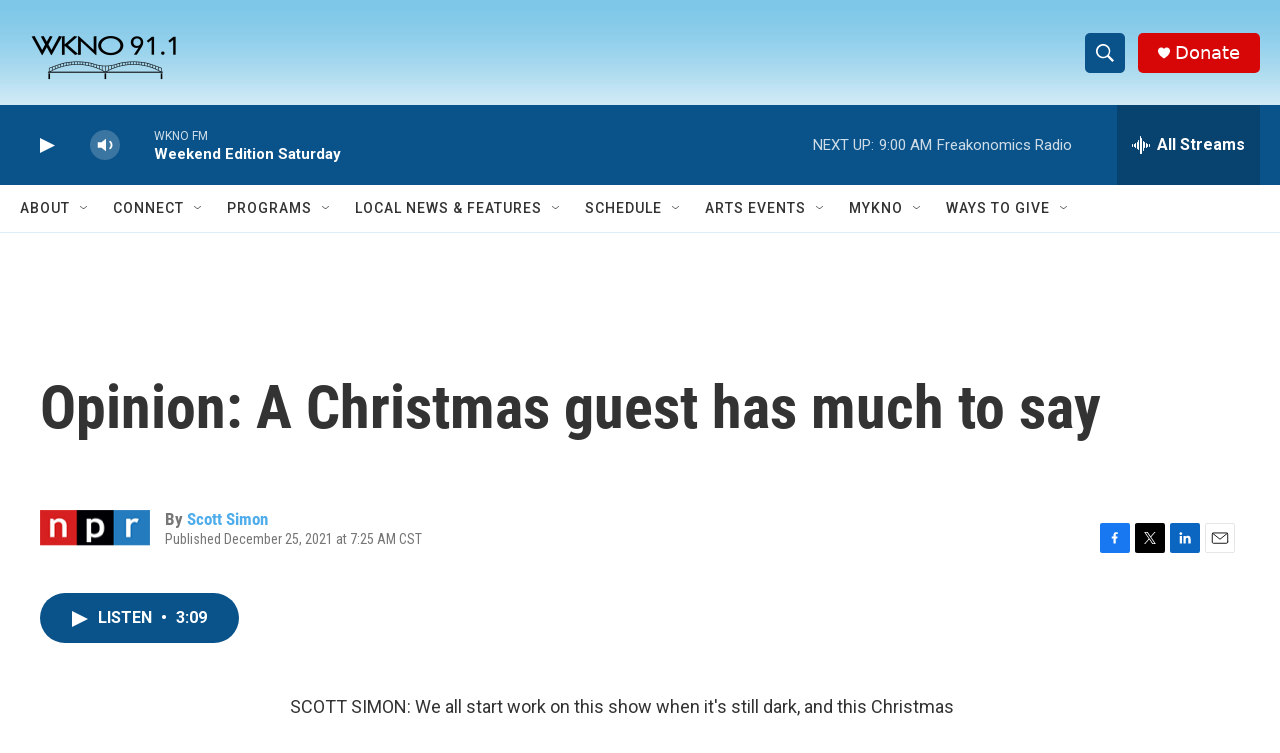

--- FILE ---
content_type: text/html; charset=utf-8
request_url: https://www.google.com/recaptcha/api2/anchor?ar=1&k=6LfHrSkUAAAAAPnKk5cT6JuKlKPzbwyTYuO8--Vr&co=aHR0cHM6Ly93d3cud2tub2ZtLm9yZzo0NDM.&hl=en&v=N67nZn4AqZkNcbeMu4prBgzg&size=invisible&anchor-ms=20000&execute-ms=30000&cb=dmq604tagxd2
body_size: 49416
content:
<!DOCTYPE HTML><html dir="ltr" lang="en"><head><meta http-equiv="Content-Type" content="text/html; charset=UTF-8">
<meta http-equiv="X-UA-Compatible" content="IE=edge">
<title>reCAPTCHA</title>
<style type="text/css">
/* cyrillic-ext */
@font-face {
  font-family: 'Roboto';
  font-style: normal;
  font-weight: 400;
  font-stretch: 100%;
  src: url(//fonts.gstatic.com/s/roboto/v48/KFO7CnqEu92Fr1ME7kSn66aGLdTylUAMa3GUBHMdazTgWw.woff2) format('woff2');
  unicode-range: U+0460-052F, U+1C80-1C8A, U+20B4, U+2DE0-2DFF, U+A640-A69F, U+FE2E-FE2F;
}
/* cyrillic */
@font-face {
  font-family: 'Roboto';
  font-style: normal;
  font-weight: 400;
  font-stretch: 100%;
  src: url(//fonts.gstatic.com/s/roboto/v48/KFO7CnqEu92Fr1ME7kSn66aGLdTylUAMa3iUBHMdazTgWw.woff2) format('woff2');
  unicode-range: U+0301, U+0400-045F, U+0490-0491, U+04B0-04B1, U+2116;
}
/* greek-ext */
@font-face {
  font-family: 'Roboto';
  font-style: normal;
  font-weight: 400;
  font-stretch: 100%;
  src: url(//fonts.gstatic.com/s/roboto/v48/KFO7CnqEu92Fr1ME7kSn66aGLdTylUAMa3CUBHMdazTgWw.woff2) format('woff2');
  unicode-range: U+1F00-1FFF;
}
/* greek */
@font-face {
  font-family: 'Roboto';
  font-style: normal;
  font-weight: 400;
  font-stretch: 100%;
  src: url(//fonts.gstatic.com/s/roboto/v48/KFO7CnqEu92Fr1ME7kSn66aGLdTylUAMa3-UBHMdazTgWw.woff2) format('woff2');
  unicode-range: U+0370-0377, U+037A-037F, U+0384-038A, U+038C, U+038E-03A1, U+03A3-03FF;
}
/* math */
@font-face {
  font-family: 'Roboto';
  font-style: normal;
  font-weight: 400;
  font-stretch: 100%;
  src: url(//fonts.gstatic.com/s/roboto/v48/KFO7CnqEu92Fr1ME7kSn66aGLdTylUAMawCUBHMdazTgWw.woff2) format('woff2');
  unicode-range: U+0302-0303, U+0305, U+0307-0308, U+0310, U+0312, U+0315, U+031A, U+0326-0327, U+032C, U+032F-0330, U+0332-0333, U+0338, U+033A, U+0346, U+034D, U+0391-03A1, U+03A3-03A9, U+03B1-03C9, U+03D1, U+03D5-03D6, U+03F0-03F1, U+03F4-03F5, U+2016-2017, U+2034-2038, U+203C, U+2040, U+2043, U+2047, U+2050, U+2057, U+205F, U+2070-2071, U+2074-208E, U+2090-209C, U+20D0-20DC, U+20E1, U+20E5-20EF, U+2100-2112, U+2114-2115, U+2117-2121, U+2123-214F, U+2190, U+2192, U+2194-21AE, U+21B0-21E5, U+21F1-21F2, U+21F4-2211, U+2213-2214, U+2216-22FF, U+2308-230B, U+2310, U+2319, U+231C-2321, U+2336-237A, U+237C, U+2395, U+239B-23B7, U+23D0, U+23DC-23E1, U+2474-2475, U+25AF, U+25B3, U+25B7, U+25BD, U+25C1, U+25CA, U+25CC, U+25FB, U+266D-266F, U+27C0-27FF, U+2900-2AFF, U+2B0E-2B11, U+2B30-2B4C, U+2BFE, U+3030, U+FF5B, U+FF5D, U+1D400-1D7FF, U+1EE00-1EEFF;
}
/* symbols */
@font-face {
  font-family: 'Roboto';
  font-style: normal;
  font-weight: 400;
  font-stretch: 100%;
  src: url(//fonts.gstatic.com/s/roboto/v48/KFO7CnqEu92Fr1ME7kSn66aGLdTylUAMaxKUBHMdazTgWw.woff2) format('woff2');
  unicode-range: U+0001-000C, U+000E-001F, U+007F-009F, U+20DD-20E0, U+20E2-20E4, U+2150-218F, U+2190, U+2192, U+2194-2199, U+21AF, U+21E6-21F0, U+21F3, U+2218-2219, U+2299, U+22C4-22C6, U+2300-243F, U+2440-244A, U+2460-24FF, U+25A0-27BF, U+2800-28FF, U+2921-2922, U+2981, U+29BF, U+29EB, U+2B00-2BFF, U+4DC0-4DFF, U+FFF9-FFFB, U+10140-1018E, U+10190-1019C, U+101A0, U+101D0-101FD, U+102E0-102FB, U+10E60-10E7E, U+1D2C0-1D2D3, U+1D2E0-1D37F, U+1F000-1F0FF, U+1F100-1F1AD, U+1F1E6-1F1FF, U+1F30D-1F30F, U+1F315, U+1F31C, U+1F31E, U+1F320-1F32C, U+1F336, U+1F378, U+1F37D, U+1F382, U+1F393-1F39F, U+1F3A7-1F3A8, U+1F3AC-1F3AF, U+1F3C2, U+1F3C4-1F3C6, U+1F3CA-1F3CE, U+1F3D4-1F3E0, U+1F3ED, U+1F3F1-1F3F3, U+1F3F5-1F3F7, U+1F408, U+1F415, U+1F41F, U+1F426, U+1F43F, U+1F441-1F442, U+1F444, U+1F446-1F449, U+1F44C-1F44E, U+1F453, U+1F46A, U+1F47D, U+1F4A3, U+1F4B0, U+1F4B3, U+1F4B9, U+1F4BB, U+1F4BF, U+1F4C8-1F4CB, U+1F4D6, U+1F4DA, U+1F4DF, U+1F4E3-1F4E6, U+1F4EA-1F4ED, U+1F4F7, U+1F4F9-1F4FB, U+1F4FD-1F4FE, U+1F503, U+1F507-1F50B, U+1F50D, U+1F512-1F513, U+1F53E-1F54A, U+1F54F-1F5FA, U+1F610, U+1F650-1F67F, U+1F687, U+1F68D, U+1F691, U+1F694, U+1F698, U+1F6AD, U+1F6B2, U+1F6B9-1F6BA, U+1F6BC, U+1F6C6-1F6CF, U+1F6D3-1F6D7, U+1F6E0-1F6EA, U+1F6F0-1F6F3, U+1F6F7-1F6FC, U+1F700-1F7FF, U+1F800-1F80B, U+1F810-1F847, U+1F850-1F859, U+1F860-1F887, U+1F890-1F8AD, U+1F8B0-1F8BB, U+1F8C0-1F8C1, U+1F900-1F90B, U+1F93B, U+1F946, U+1F984, U+1F996, U+1F9E9, U+1FA00-1FA6F, U+1FA70-1FA7C, U+1FA80-1FA89, U+1FA8F-1FAC6, U+1FACE-1FADC, U+1FADF-1FAE9, U+1FAF0-1FAF8, U+1FB00-1FBFF;
}
/* vietnamese */
@font-face {
  font-family: 'Roboto';
  font-style: normal;
  font-weight: 400;
  font-stretch: 100%;
  src: url(//fonts.gstatic.com/s/roboto/v48/KFO7CnqEu92Fr1ME7kSn66aGLdTylUAMa3OUBHMdazTgWw.woff2) format('woff2');
  unicode-range: U+0102-0103, U+0110-0111, U+0128-0129, U+0168-0169, U+01A0-01A1, U+01AF-01B0, U+0300-0301, U+0303-0304, U+0308-0309, U+0323, U+0329, U+1EA0-1EF9, U+20AB;
}
/* latin-ext */
@font-face {
  font-family: 'Roboto';
  font-style: normal;
  font-weight: 400;
  font-stretch: 100%;
  src: url(//fonts.gstatic.com/s/roboto/v48/KFO7CnqEu92Fr1ME7kSn66aGLdTylUAMa3KUBHMdazTgWw.woff2) format('woff2');
  unicode-range: U+0100-02BA, U+02BD-02C5, U+02C7-02CC, U+02CE-02D7, U+02DD-02FF, U+0304, U+0308, U+0329, U+1D00-1DBF, U+1E00-1E9F, U+1EF2-1EFF, U+2020, U+20A0-20AB, U+20AD-20C0, U+2113, U+2C60-2C7F, U+A720-A7FF;
}
/* latin */
@font-face {
  font-family: 'Roboto';
  font-style: normal;
  font-weight: 400;
  font-stretch: 100%;
  src: url(//fonts.gstatic.com/s/roboto/v48/KFO7CnqEu92Fr1ME7kSn66aGLdTylUAMa3yUBHMdazQ.woff2) format('woff2');
  unicode-range: U+0000-00FF, U+0131, U+0152-0153, U+02BB-02BC, U+02C6, U+02DA, U+02DC, U+0304, U+0308, U+0329, U+2000-206F, U+20AC, U+2122, U+2191, U+2193, U+2212, U+2215, U+FEFF, U+FFFD;
}
/* cyrillic-ext */
@font-face {
  font-family: 'Roboto';
  font-style: normal;
  font-weight: 500;
  font-stretch: 100%;
  src: url(//fonts.gstatic.com/s/roboto/v48/KFO7CnqEu92Fr1ME7kSn66aGLdTylUAMa3GUBHMdazTgWw.woff2) format('woff2');
  unicode-range: U+0460-052F, U+1C80-1C8A, U+20B4, U+2DE0-2DFF, U+A640-A69F, U+FE2E-FE2F;
}
/* cyrillic */
@font-face {
  font-family: 'Roboto';
  font-style: normal;
  font-weight: 500;
  font-stretch: 100%;
  src: url(//fonts.gstatic.com/s/roboto/v48/KFO7CnqEu92Fr1ME7kSn66aGLdTylUAMa3iUBHMdazTgWw.woff2) format('woff2');
  unicode-range: U+0301, U+0400-045F, U+0490-0491, U+04B0-04B1, U+2116;
}
/* greek-ext */
@font-face {
  font-family: 'Roboto';
  font-style: normal;
  font-weight: 500;
  font-stretch: 100%;
  src: url(//fonts.gstatic.com/s/roboto/v48/KFO7CnqEu92Fr1ME7kSn66aGLdTylUAMa3CUBHMdazTgWw.woff2) format('woff2');
  unicode-range: U+1F00-1FFF;
}
/* greek */
@font-face {
  font-family: 'Roboto';
  font-style: normal;
  font-weight: 500;
  font-stretch: 100%;
  src: url(//fonts.gstatic.com/s/roboto/v48/KFO7CnqEu92Fr1ME7kSn66aGLdTylUAMa3-UBHMdazTgWw.woff2) format('woff2');
  unicode-range: U+0370-0377, U+037A-037F, U+0384-038A, U+038C, U+038E-03A1, U+03A3-03FF;
}
/* math */
@font-face {
  font-family: 'Roboto';
  font-style: normal;
  font-weight: 500;
  font-stretch: 100%;
  src: url(//fonts.gstatic.com/s/roboto/v48/KFO7CnqEu92Fr1ME7kSn66aGLdTylUAMawCUBHMdazTgWw.woff2) format('woff2');
  unicode-range: U+0302-0303, U+0305, U+0307-0308, U+0310, U+0312, U+0315, U+031A, U+0326-0327, U+032C, U+032F-0330, U+0332-0333, U+0338, U+033A, U+0346, U+034D, U+0391-03A1, U+03A3-03A9, U+03B1-03C9, U+03D1, U+03D5-03D6, U+03F0-03F1, U+03F4-03F5, U+2016-2017, U+2034-2038, U+203C, U+2040, U+2043, U+2047, U+2050, U+2057, U+205F, U+2070-2071, U+2074-208E, U+2090-209C, U+20D0-20DC, U+20E1, U+20E5-20EF, U+2100-2112, U+2114-2115, U+2117-2121, U+2123-214F, U+2190, U+2192, U+2194-21AE, U+21B0-21E5, U+21F1-21F2, U+21F4-2211, U+2213-2214, U+2216-22FF, U+2308-230B, U+2310, U+2319, U+231C-2321, U+2336-237A, U+237C, U+2395, U+239B-23B7, U+23D0, U+23DC-23E1, U+2474-2475, U+25AF, U+25B3, U+25B7, U+25BD, U+25C1, U+25CA, U+25CC, U+25FB, U+266D-266F, U+27C0-27FF, U+2900-2AFF, U+2B0E-2B11, U+2B30-2B4C, U+2BFE, U+3030, U+FF5B, U+FF5D, U+1D400-1D7FF, U+1EE00-1EEFF;
}
/* symbols */
@font-face {
  font-family: 'Roboto';
  font-style: normal;
  font-weight: 500;
  font-stretch: 100%;
  src: url(//fonts.gstatic.com/s/roboto/v48/KFO7CnqEu92Fr1ME7kSn66aGLdTylUAMaxKUBHMdazTgWw.woff2) format('woff2');
  unicode-range: U+0001-000C, U+000E-001F, U+007F-009F, U+20DD-20E0, U+20E2-20E4, U+2150-218F, U+2190, U+2192, U+2194-2199, U+21AF, U+21E6-21F0, U+21F3, U+2218-2219, U+2299, U+22C4-22C6, U+2300-243F, U+2440-244A, U+2460-24FF, U+25A0-27BF, U+2800-28FF, U+2921-2922, U+2981, U+29BF, U+29EB, U+2B00-2BFF, U+4DC0-4DFF, U+FFF9-FFFB, U+10140-1018E, U+10190-1019C, U+101A0, U+101D0-101FD, U+102E0-102FB, U+10E60-10E7E, U+1D2C0-1D2D3, U+1D2E0-1D37F, U+1F000-1F0FF, U+1F100-1F1AD, U+1F1E6-1F1FF, U+1F30D-1F30F, U+1F315, U+1F31C, U+1F31E, U+1F320-1F32C, U+1F336, U+1F378, U+1F37D, U+1F382, U+1F393-1F39F, U+1F3A7-1F3A8, U+1F3AC-1F3AF, U+1F3C2, U+1F3C4-1F3C6, U+1F3CA-1F3CE, U+1F3D4-1F3E0, U+1F3ED, U+1F3F1-1F3F3, U+1F3F5-1F3F7, U+1F408, U+1F415, U+1F41F, U+1F426, U+1F43F, U+1F441-1F442, U+1F444, U+1F446-1F449, U+1F44C-1F44E, U+1F453, U+1F46A, U+1F47D, U+1F4A3, U+1F4B0, U+1F4B3, U+1F4B9, U+1F4BB, U+1F4BF, U+1F4C8-1F4CB, U+1F4D6, U+1F4DA, U+1F4DF, U+1F4E3-1F4E6, U+1F4EA-1F4ED, U+1F4F7, U+1F4F9-1F4FB, U+1F4FD-1F4FE, U+1F503, U+1F507-1F50B, U+1F50D, U+1F512-1F513, U+1F53E-1F54A, U+1F54F-1F5FA, U+1F610, U+1F650-1F67F, U+1F687, U+1F68D, U+1F691, U+1F694, U+1F698, U+1F6AD, U+1F6B2, U+1F6B9-1F6BA, U+1F6BC, U+1F6C6-1F6CF, U+1F6D3-1F6D7, U+1F6E0-1F6EA, U+1F6F0-1F6F3, U+1F6F7-1F6FC, U+1F700-1F7FF, U+1F800-1F80B, U+1F810-1F847, U+1F850-1F859, U+1F860-1F887, U+1F890-1F8AD, U+1F8B0-1F8BB, U+1F8C0-1F8C1, U+1F900-1F90B, U+1F93B, U+1F946, U+1F984, U+1F996, U+1F9E9, U+1FA00-1FA6F, U+1FA70-1FA7C, U+1FA80-1FA89, U+1FA8F-1FAC6, U+1FACE-1FADC, U+1FADF-1FAE9, U+1FAF0-1FAF8, U+1FB00-1FBFF;
}
/* vietnamese */
@font-face {
  font-family: 'Roboto';
  font-style: normal;
  font-weight: 500;
  font-stretch: 100%;
  src: url(//fonts.gstatic.com/s/roboto/v48/KFO7CnqEu92Fr1ME7kSn66aGLdTylUAMa3OUBHMdazTgWw.woff2) format('woff2');
  unicode-range: U+0102-0103, U+0110-0111, U+0128-0129, U+0168-0169, U+01A0-01A1, U+01AF-01B0, U+0300-0301, U+0303-0304, U+0308-0309, U+0323, U+0329, U+1EA0-1EF9, U+20AB;
}
/* latin-ext */
@font-face {
  font-family: 'Roboto';
  font-style: normal;
  font-weight: 500;
  font-stretch: 100%;
  src: url(//fonts.gstatic.com/s/roboto/v48/KFO7CnqEu92Fr1ME7kSn66aGLdTylUAMa3KUBHMdazTgWw.woff2) format('woff2');
  unicode-range: U+0100-02BA, U+02BD-02C5, U+02C7-02CC, U+02CE-02D7, U+02DD-02FF, U+0304, U+0308, U+0329, U+1D00-1DBF, U+1E00-1E9F, U+1EF2-1EFF, U+2020, U+20A0-20AB, U+20AD-20C0, U+2113, U+2C60-2C7F, U+A720-A7FF;
}
/* latin */
@font-face {
  font-family: 'Roboto';
  font-style: normal;
  font-weight: 500;
  font-stretch: 100%;
  src: url(//fonts.gstatic.com/s/roboto/v48/KFO7CnqEu92Fr1ME7kSn66aGLdTylUAMa3yUBHMdazQ.woff2) format('woff2');
  unicode-range: U+0000-00FF, U+0131, U+0152-0153, U+02BB-02BC, U+02C6, U+02DA, U+02DC, U+0304, U+0308, U+0329, U+2000-206F, U+20AC, U+2122, U+2191, U+2193, U+2212, U+2215, U+FEFF, U+FFFD;
}
/* cyrillic-ext */
@font-face {
  font-family: 'Roboto';
  font-style: normal;
  font-weight: 900;
  font-stretch: 100%;
  src: url(//fonts.gstatic.com/s/roboto/v48/KFO7CnqEu92Fr1ME7kSn66aGLdTylUAMa3GUBHMdazTgWw.woff2) format('woff2');
  unicode-range: U+0460-052F, U+1C80-1C8A, U+20B4, U+2DE0-2DFF, U+A640-A69F, U+FE2E-FE2F;
}
/* cyrillic */
@font-face {
  font-family: 'Roboto';
  font-style: normal;
  font-weight: 900;
  font-stretch: 100%;
  src: url(//fonts.gstatic.com/s/roboto/v48/KFO7CnqEu92Fr1ME7kSn66aGLdTylUAMa3iUBHMdazTgWw.woff2) format('woff2');
  unicode-range: U+0301, U+0400-045F, U+0490-0491, U+04B0-04B1, U+2116;
}
/* greek-ext */
@font-face {
  font-family: 'Roboto';
  font-style: normal;
  font-weight: 900;
  font-stretch: 100%;
  src: url(//fonts.gstatic.com/s/roboto/v48/KFO7CnqEu92Fr1ME7kSn66aGLdTylUAMa3CUBHMdazTgWw.woff2) format('woff2');
  unicode-range: U+1F00-1FFF;
}
/* greek */
@font-face {
  font-family: 'Roboto';
  font-style: normal;
  font-weight: 900;
  font-stretch: 100%;
  src: url(//fonts.gstatic.com/s/roboto/v48/KFO7CnqEu92Fr1ME7kSn66aGLdTylUAMa3-UBHMdazTgWw.woff2) format('woff2');
  unicode-range: U+0370-0377, U+037A-037F, U+0384-038A, U+038C, U+038E-03A1, U+03A3-03FF;
}
/* math */
@font-face {
  font-family: 'Roboto';
  font-style: normal;
  font-weight: 900;
  font-stretch: 100%;
  src: url(//fonts.gstatic.com/s/roboto/v48/KFO7CnqEu92Fr1ME7kSn66aGLdTylUAMawCUBHMdazTgWw.woff2) format('woff2');
  unicode-range: U+0302-0303, U+0305, U+0307-0308, U+0310, U+0312, U+0315, U+031A, U+0326-0327, U+032C, U+032F-0330, U+0332-0333, U+0338, U+033A, U+0346, U+034D, U+0391-03A1, U+03A3-03A9, U+03B1-03C9, U+03D1, U+03D5-03D6, U+03F0-03F1, U+03F4-03F5, U+2016-2017, U+2034-2038, U+203C, U+2040, U+2043, U+2047, U+2050, U+2057, U+205F, U+2070-2071, U+2074-208E, U+2090-209C, U+20D0-20DC, U+20E1, U+20E5-20EF, U+2100-2112, U+2114-2115, U+2117-2121, U+2123-214F, U+2190, U+2192, U+2194-21AE, U+21B0-21E5, U+21F1-21F2, U+21F4-2211, U+2213-2214, U+2216-22FF, U+2308-230B, U+2310, U+2319, U+231C-2321, U+2336-237A, U+237C, U+2395, U+239B-23B7, U+23D0, U+23DC-23E1, U+2474-2475, U+25AF, U+25B3, U+25B7, U+25BD, U+25C1, U+25CA, U+25CC, U+25FB, U+266D-266F, U+27C0-27FF, U+2900-2AFF, U+2B0E-2B11, U+2B30-2B4C, U+2BFE, U+3030, U+FF5B, U+FF5D, U+1D400-1D7FF, U+1EE00-1EEFF;
}
/* symbols */
@font-face {
  font-family: 'Roboto';
  font-style: normal;
  font-weight: 900;
  font-stretch: 100%;
  src: url(//fonts.gstatic.com/s/roboto/v48/KFO7CnqEu92Fr1ME7kSn66aGLdTylUAMaxKUBHMdazTgWw.woff2) format('woff2');
  unicode-range: U+0001-000C, U+000E-001F, U+007F-009F, U+20DD-20E0, U+20E2-20E4, U+2150-218F, U+2190, U+2192, U+2194-2199, U+21AF, U+21E6-21F0, U+21F3, U+2218-2219, U+2299, U+22C4-22C6, U+2300-243F, U+2440-244A, U+2460-24FF, U+25A0-27BF, U+2800-28FF, U+2921-2922, U+2981, U+29BF, U+29EB, U+2B00-2BFF, U+4DC0-4DFF, U+FFF9-FFFB, U+10140-1018E, U+10190-1019C, U+101A0, U+101D0-101FD, U+102E0-102FB, U+10E60-10E7E, U+1D2C0-1D2D3, U+1D2E0-1D37F, U+1F000-1F0FF, U+1F100-1F1AD, U+1F1E6-1F1FF, U+1F30D-1F30F, U+1F315, U+1F31C, U+1F31E, U+1F320-1F32C, U+1F336, U+1F378, U+1F37D, U+1F382, U+1F393-1F39F, U+1F3A7-1F3A8, U+1F3AC-1F3AF, U+1F3C2, U+1F3C4-1F3C6, U+1F3CA-1F3CE, U+1F3D4-1F3E0, U+1F3ED, U+1F3F1-1F3F3, U+1F3F5-1F3F7, U+1F408, U+1F415, U+1F41F, U+1F426, U+1F43F, U+1F441-1F442, U+1F444, U+1F446-1F449, U+1F44C-1F44E, U+1F453, U+1F46A, U+1F47D, U+1F4A3, U+1F4B0, U+1F4B3, U+1F4B9, U+1F4BB, U+1F4BF, U+1F4C8-1F4CB, U+1F4D6, U+1F4DA, U+1F4DF, U+1F4E3-1F4E6, U+1F4EA-1F4ED, U+1F4F7, U+1F4F9-1F4FB, U+1F4FD-1F4FE, U+1F503, U+1F507-1F50B, U+1F50D, U+1F512-1F513, U+1F53E-1F54A, U+1F54F-1F5FA, U+1F610, U+1F650-1F67F, U+1F687, U+1F68D, U+1F691, U+1F694, U+1F698, U+1F6AD, U+1F6B2, U+1F6B9-1F6BA, U+1F6BC, U+1F6C6-1F6CF, U+1F6D3-1F6D7, U+1F6E0-1F6EA, U+1F6F0-1F6F3, U+1F6F7-1F6FC, U+1F700-1F7FF, U+1F800-1F80B, U+1F810-1F847, U+1F850-1F859, U+1F860-1F887, U+1F890-1F8AD, U+1F8B0-1F8BB, U+1F8C0-1F8C1, U+1F900-1F90B, U+1F93B, U+1F946, U+1F984, U+1F996, U+1F9E9, U+1FA00-1FA6F, U+1FA70-1FA7C, U+1FA80-1FA89, U+1FA8F-1FAC6, U+1FACE-1FADC, U+1FADF-1FAE9, U+1FAF0-1FAF8, U+1FB00-1FBFF;
}
/* vietnamese */
@font-face {
  font-family: 'Roboto';
  font-style: normal;
  font-weight: 900;
  font-stretch: 100%;
  src: url(//fonts.gstatic.com/s/roboto/v48/KFO7CnqEu92Fr1ME7kSn66aGLdTylUAMa3OUBHMdazTgWw.woff2) format('woff2');
  unicode-range: U+0102-0103, U+0110-0111, U+0128-0129, U+0168-0169, U+01A0-01A1, U+01AF-01B0, U+0300-0301, U+0303-0304, U+0308-0309, U+0323, U+0329, U+1EA0-1EF9, U+20AB;
}
/* latin-ext */
@font-face {
  font-family: 'Roboto';
  font-style: normal;
  font-weight: 900;
  font-stretch: 100%;
  src: url(//fonts.gstatic.com/s/roboto/v48/KFO7CnqEu92Fr1ME7kSn66aGLdTylUAMa3KUBHMdazTgWw.woff2) format('woff2');
  unicode-range: U+0100-02BA, U+02BD-02C5, U+02C7-02CC, U+02CE-02D7, U+02DD-02FF, U+0304, U+0308, U+0329, U+1D00-1DBF, U+1E00-1E9F, U+1EF2-1EFF, U+2020, U+20A0-20AB, U+20AD-20C0, U+2113, U+2C60-2C7F, U+A720-A7FF;
}
/* latin */
@font-face {
  font-family: 'Roboto';
  font-style: normal;
  font-weight: 900;
  font-stretch: 100%;
  src: url(//fonts.gstatic.com/s/roboto/v48/KFO7CnqEu92Fr1ME7kSn66aGLdTylUAMa3yUBHMdazQ.woff2) format('woff2');
  unicode-range: U+0000-00FF, U+0131, U+0152-0153, U+02BB-02BC, U+02C6, U+02DA, U+02DC, U+0304, U+0308, U+0329, U+2000-206F, U+20AC, U+2122, U+2191, U+2193, U+2212, U+2215, U+FEFF, U+FFFD;
}

</style>
<link rel="stylesheet" type="text/css" href="https://www.gstatic.com/recaptcha/releases/N67nZn4AqZkNcbeMu4prBgzg/styles__ltr.css">
<script nonce="Xe-hu-RCVAg0Ut8jCgus1A" type="text/javascript">window['__recaptcha_api'] = 'https://www.google.com/recaptcha/api2/';</script>
<script type="text/javascript" src="https://www.gstatic.com/recaptcha/releases/N67nZn4AqZkNcbeMu4prBgzg/recaptcha__en.js" nonce="Xe-hu-RCVAg0Ut8jCgus1A">
      
    </script></head>
<body><div id="rc-anchor-alert" class="rc-anchor-alert"></div>
<input type="hidden" id="recaptcha-token" value="[base64]">
<script type="text/javascript" nonce="Xe-hu-RCVAg0Ut8jCgus1A">
      recaptcha.anchor.Main.init("[\x22ainput\x22,[\x22bgdata\x22,\x22\x22,\[base64]/[base64]/MjU1Ong/[base64]/[base64]/[base64]/[base64]/[base64]/[base64]/[base64]/[base64]/[base64]/[base64]/[base64]/[base64]/[base64]/[base64]/[base64]\\u003d\x22,\[base64]\\u003d\\u003d\x22,\x22wrXCt8KLfsOzccOUw5zCosK1HsOFBMKIw7Yewpc+wp7CiMKZw7Qhwp5sw6TDhcKTFcKBWcKRURzDlMKdw6UVFFXClcOeAH3DqhLDtWLCmUgRfw7CqRTDjUx5OkZOc8OcZMOPw4xoN2bCpRtML8KGbjZqwp8Hw6bDl8KMMsKwwonCrMKfw7NAw4xaNcKTA3/DvcOnT8Onw5TDuC3ClcO1woE8GsO/MQ7CksOhA0xgHcOIw7TCmQzDusOKBE4owonDumbCkcOWwrzDq8OSfxbDh8Klwq7CvHvCiVwcw6rDl8KDwroyw7MEwqzCrsKfwqjDrVfDqsKDwpnDn01Rwqhpw4ERw5nDusK5esKBw58bGMOMX8KSQg/CjMKvwroTw7fCtj3CmDoGYgzCniUhwoLDgC4BdyfClRTCp8ODdsKRwo8aUzbDh8KnCXg5w6DCm8Oew4TCtMKLfsOwwpF4HFvCucOcVGMyw5LClF7ChcKOw6LDvWzDhVXCg8KhQk1yO8K3w5YeBkDDicK6wr4SIGDCvsKPQsKQDiYYDsK/fQYnGsKEUcKYN3cmc8Kew63DmMKBGsKqURALw4nDtyQFw6PCmTLDk8Klw44oAXvCisKzT8KLPsOUZMKqFTRBw6wmw5XCux/DvMOcHk3CqsKwwoDDk8KwNcKuNF4gGsK/w6jDpggaeVADwqTDtsO6NcOwIkV1IMOiwpjDksKpw6tcw5zDpMKrNyPDoXxmcx4zZMOAw5BjwpzDrlbDkMKWB8OUbsO3SF5/wphJfBh2UHJ/woMlw57DqsK+K8K+wpjDkE/Cq8OMNMOew7dJw5ENw6oCbExSTBvDsBJGYsKkwpNCdjzDgMO9Yk97w7NhQcO4KMO0ZwoOw7MxDsOcw5bClsK8XQ/Cg8O4Cmwzw4cQQy1SdsK+wqLCiEpjPMOew6bCrMKVwq7DqBXChcOdw7XDlMOddcOGwoXDvsO8HsKewrvDicO9w4ASecOvwqwZw4nCnixIwoE4w5scwoU/WAXCiRdLw78sfsOfZsOOR8KVw6ZsE8KcUMKLw77Ck8OJYcKTw7XCuRwnbinCkk3DmxbCtsKbwoFawoICwoEvNsKnwrJCw6VnDULCh8O+wqPCq8OdwqPDi8OLwo/Dh3TCj8KLw6FMw6IHw6DDiELCkg3CkCgDa8Omw4Rjw77DihjDnWzCgTMPEVzDnmHDrWQHw64URU7ClMOfw6/DvMOawoFzDMOGO8O0L8O9Z8KjwoU1w44tAcOww64bwo/DukYMLsOnTMO4F8KMDAPCoMK4NwHCu8KUwrrCsVTClXMwU8OQwq7ChSwTchx/wpbCpcOMwo4Vw6ECwr3CvRQow5/[base64]/w5pKE0ZRFhnDncObGMORw5kiExhkTD3DpsKKE2tcRmICRMKPU8KgFQBCXCTDscONeMKiMh8gaRJwdhQ2wpjDuRRXLMKfwqDCtRnCmy1Bw78FwrITKn80w5DCtHTCq3zDtcKPw7Vkw644csOpw4cvwqXCr8KgJX/DpMOaZMKcGsKsw4XDtMOvw6PCrxnDtyoQAjXCowlCKV/CpcOwwok6wr7DlMK/woHDgBdlwqU7OHLDih0Nw4DDrRXDikBEw6HDpV/[base64]/UsOgwoInQW7ClMKnwozCl23DucOUw6jCiMKiUFJ4dQjCuRTCq8KEEQjDmT7DlSrDlsOBw6hyw5p0w7vCvMKRwoLCnMKBIX3DusKsw4NDHyxrwpY/A8O7McKDJcKHwooOw6/DmcOBw6cJVcK9wr7DtCIjwp3DlsOcQ8KswrE0asKJM8KpG8OoTcKIw4DDqnLDscK+KMK3YgPCrgHDsw93wqp3w5nDvFjDonfDtcK3f8OpYzvDoMO3AcK6VsOOKSTCusOrwqTDkmlbGcOBP8O/w4bDgjPCiMOnw4zCjsOEY8Kpw63DpcO3w7PDt0s7WsKrLMOuACFNWsKmHzfDsyfDscKCYMK5e8K1wqzCpMKyJgzCvsOnwqvCmRFgw7fCr2gOTMKaYwdHwrXDnivDpcKww5nCoMOmw6QMeMOZwqHCgcKuG8OAwos/wp/DiMK4wqvCscKPODEVwrBKclzDnXLCm17CtxTDtWjDpMOYbS4Fw5TCvVrDoHATbzXCqcOuPcOzwoHCm8KdBsO7w5jDicOTw7pvXEMcSmIPZyoYw6LDucOZwpvDs2wBegA1wp/CsBxGa8Oxf0pqbsOqB3gVbgLCrMONwo4zH1jDpkzDm1XChcO8cMOFw5g4fsOuw4PDvkzCqBXClzLDicKqIH0cwqZhwq3CmVTDuSotw6NjEjotKsKcBsO6w7bCksOBRXfDu8KaXcOHwrQmRcKtw7oCw4TDvzIrfsKPYyFObcOywqVYw7/Cqw/CqngQAkHDl8KQwr0Kwq/ClXLCs8KGwoIKw75qKgTCvAJFwq3ClsKrO8KAw5t1w6l/dMOdeVgXw6bCtijDhsOzw4gBVUQGWEvClmnCnBQ9wovDngPCgcOCaUnCp8K7dVzCo8KrI2MYw43DlsObwonDocOSHX8uYsK8w6x7H3x6wrIDJcKSe8Knwr9CV8KxIjURXMOzfsKPwobDosORwpxzW8KIGkrCrMOzBkXCp8Kcw7rDsW/[base64]/DrgLDpcOPXcKcNVrDgsKZw5fClmYvwqcEP8OVw5k0w4B1fsKkfMOSwpVMZE86NsOTw7d0VsKSw7bCj8OwL8KFP8Ogwp7CvG4NMyIuw519cHvDgzrDkkVJwojDhR8McMOGw5/DicKrwrl6w5rCj25fEMOScMKdwqNRwqjDssOHwqjCusK5w73CrcKyb2jCtwFZZsK/MQp6Y8O6PMKqwqrDrsK8bwXCmFvDmSbCviMUwpJBw401G8Okwo7DgmEPMnxlw5AoOTlawpDCm2NIw40mwp9ZwoJvD8OiQnY9wrvCsl/CpcO2w67CqMKfwqNPOybCil84wr/DoMORwrkXwqg4wqnDl2PDv2vCjcKkWMKkwq0uYAEqXMOpesOPVyBnXSNpfcO0OMOKfsOwwoJ0JgZ2wofCj8ODe8OOBMO+wrbCksK/[base64]/csOpcsKvJcOdOcOoay3Co8OkN8Oiw7o1Yywowo3CvULDuT7DmMKUFyPDhmIvwqAHF8K3wpIuw7BIfsKJb8OmCl8eNhcKw6M1w4TDnTPDgV8qw7bCmcONXQo0ScOawqbCiXMaw6AhecOqw6/[base64]/CpcK6wpJ9XsKXIyTCvMOfw7HCjcKlw5xOE0PCqGPCnsOjHwgHw4HDpsKIPBTCkg/[base64]/YWxNw4LDmFHDgFPDkAvDkXLClzHDlHhqDxbCokvCsxJVEsKtwrQswohuwo0ewoVTw5loZsO/DwHDklF0AsKxw6YOUwtbwohnbsO1w6d7wpPDqMOrwr1OUMOAwr0bTMOfwozDrsKAw43DtjRpwoXCqzYhJ8KmF8KqS8KKw5hMwq4Dw7tkbHvCicOSKjfCnMO1cm0Fw67DtB48YxLCvsOaw4k5wpQMTCh1RcKTw6vDkWHDnMOKa8KMQsKQKcOSSkvCiMO/w5jDnCoGw4zDr8KYwprDoRBGwrDCi8KEwqVOw4hjw47Dm0kUCW3Cu8OmYsOcw49nw7/[base64]/DlMKNwpM2w4hhPx5iw7Fmw63CssK/EixzIDDDoV/Cg8KPwpfDhQVVw4IWw7fCty/DuMK6w4jChlhAw49lw50nWcK7wo3DnAvDtnEedmZIwpPCixbDsXrCkS13wo/CmTbDr0YCw7Mrw6XDpEPCnMKKS8OQw4jCl8OxwrEhTzwtw6h6OcKowq/ChW7Co8KSw6oWwqDDnsKrw4PCuHl5woHDlwFrFsO/DCtWwpbDosOlw43DtTlOf8OhBsOyw4NeW8OQPmhCwqYieMKfw7J6w7Qkw5jCiWsUw7XDusKGw57CmMOvK2E1CMOsWzbDsHbDuQFrwpLChsKCwovDij7DusK7BCXDrsKBwqbDsMOWMhTClnXCr11fwo/CmMK6PMKnRMKZwoVxwpjDmsOLwotZw73CocKjw6XChyDDnRRWCMOTwp0UKlLCr8KTw4XCpcOawrTCv3vChMOzw7TCugHDicK2w4/CgcOgw540GzxVCcOIwrk7wrRYN8O0IxYxHcKLAXTDpcKeBMKjw6zDhQHCiBViRk9xwofDvywNdUzCsMK6EgXDk8ONw7tfF1/DuTHDv8OSw7Y+wrvDiMOiYgTDoMOZw7gQdcKLwrjDtMOnBQEkTXrDtVs1wr9yCsKTPcOpwogUwqEBw4rCqsOpHsKvwrxIwoTCj8O5wrodw4DCiUfDrMOWW2Usw7LCrXcWdcK7PMOXw5/Cs8OLw5bCq3HCnsKDAmgkw7/Co0zCqH3CqVTDtcKuw4R3wqDClMK0wqtxOGtGJsOkE3oVwrTDtgl3aEF3e8OaV8K0wrPDgykvwrXDtxdCw4rDvcOSwpl1wojCs2bCr2/CrsKlbcK0LMKVw5YUwrx5woXCicO4eXBLbTfCqcKTwoNFw5/CjV8owqRkbcKBwoDDucOVQ8KnwpnCkMKRw7cDwot8OmI8wokbLVLCj1LDksKgHW3CpBXDiBFveMKuwrLDjz0hwofCt8OjKUlIwqTDt8OqI8OWcA3Ds17CsBw1wppIRz3CnMOww7wdZEnCtR/DsMONFELDssKcVjJ2KcKfPhhAwpXCgcOGZ0cEw5ttYDsSw6sWLw/DhsKJw6JRM8Kew5LDksOBDjDDk8OHw4fCqEzDgsOPw50kw7QmI2jCscKUIMOERD/CrMKQTn3CmsOhwoNWVAAuw4coCBVadsO8w794worCqMKew4J1Vh7CnlsHw4p4w4sIw5Mlw5kWwo3CjMOdw4MqW8KkEGTDoMKwwqdywqXDpm3DnsOAw6g/[base64]/DrQNAwqnCgUnDtMKTc8KYwo/[base64]/CoBbDkFbCgDnDusOtw5R6wrteCm7Dp8Kqwo1Gw5kgFMKiw5/DqsOowpDClARZwpPCnMKafcO+wr/Cj8KHw4ZNw5zDhMKpw6I+w7bCrMOHw60vw5/Cs0gNwqzCscKPw6tjw48Fw68Oc8OpfBbDtXDDqsKZwpkawo3DssOwVljDpMKjwrfCln5LNsKGw6dSwrXCqMO4bMKyGwzChC3CvyLCj2IlRcKRehfCkMK8wo9pw4IXbcKfwo3CtjnDqsOSIUTCtSUcI8KRSMKzME/CqhnCj17Dh3htcsK1wr3DrSAQM1FKEDxkQS9Kw4phHiLDg0/Du8KLw5jCtk1HZXPDszkdfW3DisO5wrUsaMKTCkkYwrgUaGZcwpjDj8O9w6PDuAUawpwpbBcHwqxAw63CvgxRwoMTG8KgwrLCu8OVwrwiw7ZHNcOWwqnDusK5HsO/wpvComTDhQvCscObwpLDhyQhMRZywp7DnjjDp8KVDCPCt3xMw6DCoyPCoS8dw4lXwoLCgMOHwpltwpfCgw/DssOjwoI8Eg8QwpsyDsK7w7DCmkPDrkXClDbCnMOLw5VdwrHDvsKXwrDDoj9MaMOhwqbDjcKnwrQxM0rDjMOXwr0bfcKNw6LDgsOJw6PDrcKkw57CnA7Do8Klwo5/w7ZDw4QYKsOpbMOVwpVMHsKxw7DCocOVwrU9UxUUQCDDvhbCiVfDgxTCo2sTEMKoTMOuYMK7RQUIw7c0IWDDkm/[base64]/DicOgRcO+C8KHT8K6ScO3wp8KYcOmG2k/X8Klw6jCu8KjwobCnsKZwpnCosO1HGFMPknCgcO5CTNCWh1nfnNdw77ClMKnJ1XCq8OPO0TCoHlvw44Yw5fCu8OjwqVfBsO5w6IqXxjCt8Ovw6J3GDDDn1Ryw6rCk8Odw7XCmx/DmT/Do8OHwow8w4wUeD93w7vDo1XCkMKRw7tEw5HCgsKrY8O4wo4RwqRtwp7CrGrCn8OMHkLDoMOow4HDlsOKDsKIw6RzwrQEMkE9L0sjE3jDk1d8wos7w4nDgMK9wp7Cs8OfI8Oiwp4Ld8K8fsK9w53CkkgGPDzCiX/[base64]/[base64]/ChMO1ekbDhh/[base64]/DkgDClcOAwqcTeypgFMOiCBrDocKcw4xuYirChCwow4nDqMKgfcOdFzLDkwcMwqQ6wrYiBMObCcOsw6TCnMOnwpNcNQBWLQPCkxDCvHnDicO9woYUFcKuw5vDk3sOYH3DukvCm8Krw6/DhG8Bw5XCicKHYsOgPxgVw67Cqj4awrg9ZsO4wqjClnDCn8K8wpViHsO8w43DhR/[base64]/wonCusOkw7AGOcKCOsKdw7LDusOHAMO9w7fCiWQlCsKeW0gGXMOtwqhQflrDkMKBwoxxVUVhwq5Ib8Oxwq5sScOswqvDkFsve38zw5cbwrkBFE8fXsOGcsK6CBTDmcOgwoLCqgJ7AMKfbnA/wrvDp8OoGcKPdsKKwodbwrDClk8BwqUXfVPDrE0rw6kLMU/[base64]/[base64]/wpXCkDbCqk7Dk8OKcjkJBcKTOcOcw4xEC8O2w5TDpSLDlhzDlTvCvWwDwqg1agAvwr3Ch8OuTz7Du8Kzw7HDpF0uw4oYw5nCmVLChcOSGsK6w7bDnMKYw5XCnnvDkcOZwppvA0jDksKBwoXDjTFQw5RSBh7DhBRvasOUw4rDuGxYw6hefVXDpcKBSnpyT0kDw5/CmMONXhHDnSsgwrUow6rDjsOLQ8Odc8Kqw6l2w7oTCsK4wqjDrMK7cAvCgH3DuBEswq/[base64]/Cp8OeVMOgQxzDjcOQOmckw4pdZTXDp1zDgk8oT8OiLUDCsXnDucKLw47CkMK7ZjUkwpjDtcO/wrExw4tuw4fDsjrDoMKBw6dnw5FBwrFkwoQuD8K2FBbDu8OCwqzDpMOoOsKZw4bDjUQgUMK7XF/DoV9mecKmPcOkw7YEWXFQwoEBwoXClMOHX3/[base64]/H8O1N8O/W8OyDjxcGgDCoMOBBsKWw6zDgMKew4XCr0k0wqDCqURANEPClUzDnEzCmMO7XhrCssKEShQ1w6XCuMKUwrVXT8Kyw5Amw6kowoMUSj1WT8Oxwr1bwqfDnQHDiMK1ASbCiBjDv8K4wpRsTUlWMSjDucOdXMKjRMKgX8Kfw6pGwr/CscO2EsKLw4ddCcOUGFLDuThBwpHDrsO0w682w7LDvMKNwoIHfsKgZ8KpE8KlbcOtBivDlRlHw7l1wqPDijtmwpLCssKiw7/DvRYPDsO/w5gWV1Qow5FGw4JXP8KPSMKCw5XDliUZQcK4LUvCjTI5w4ZaZHXClMKBw4wNwqnClsKbKwIOwqR+XQFpwptcI8KEwrdTesKFwovCgB5uw4DDlsOTw48TQRZbYMOPdjVFwpV/L8Knw5nCocOWw78Vwq/Cm0xgwpNbwoRUaBI/HMOyFGvCvSnCusOrw7QQw7lDw7JbcFZ7HsKTDCjChMKCOMOcCU0OQxjDtlkBwr7DqX9lBsKXw7B/wr0Jw6UawohKVW1OJ8OTacOJw4d4wqRTw5LDgcKgD8KfwqsbMBogWcKHwq9TIgl8SBo8wo7DqcOpDMKUEcKaFy7Coz7CvcO4L8KhG2dbw57DmMOxYcO+wrY5EcK7fmXCnMKQwoDCu2/CmWsHw63CtcKNw4FgMQ5YCcKJCy/CvifCimMzwpvDoMOTw7bDmFvDiQhFez5ReMOSwr4NH8OSw5NRwrd7DMKswrTDoMOKw40Zw6/CnSFOExPDtcOnw4ZEYsKiw7TChMKKw7zCgwwQwoJ6ZHElX3ILw6d1wotLw6tAH8K7TMK7wr7DnVkaIcONw77DncO1HmJUw5/Cl0/DsW3DnRvCpsK3WVdGf8OyUcOuw6Bnw4PCnCfCisONwqnCmcOrw71TWHYcYsKUSyPClMK6JCYmwqc3woTDg8Oiw5LCn8OxwqTCvwlbw67CgcK+wpF/wrzDgxsrwqLDqMKyw4VBwpQePMKUE8OOw7TDh058YClAwojDtMKXwrLCnnfCq3TDlyrCvHvCphrDr3gbwqQvYznCt8KswprClsKswrVoAy7Cj8OewozDi31decKHw4vCuWN7wpNxWloowqN9Pm/DhH9tw7MNIlQnwoLCmlw1wp1tKMKcSzLDmHvCo8Ozw77Ds8KBd8KowpY+wrjCjsKSwrliI8O9wr/[base64]/w5pvw5DCscOKw6rCjm15wrNnw4Brwp7DvgfDnmBCY3pcH8Kkwq0SH8Kxw5nDuljDgsOIw5pyZMO4d3PDp8KMAjAQUR1owodawphfQ0DDv8KsWFXDsMKcCHcow5dDLcOIw77Cri3DmkzCh3LCsMOFwp/[base64]/[base64]/wrHDrHrCrRgzKm3DgTA+LsKywqDCkz/DgsOIJyzCnzNMGUpyBsKGWj7CssOZwoE1woAAw5APHcKkwrvDusO3wr/Dt0DCnkI+OsKfEsOmO0TCpsKLSB0vUcOTU1VRGjvDucOSwrHDt0bDkMKIw58Rw58Zwpwnwog8SFTCr8O3AMK3QMOXP8KoZ8KHwrM/w7NaVxcHT0AUw4XDjGfDqkdGwo/CgcOdQBpeHCbDv8KpHTc+E8KVKD/CrsKDA1swwrlqwpHCssO7VFfCowPDlcK6wozCrsKhfTXCsU3Do0PCmcO/FwPDs0YlfxfDqzQ0w4XCu8OwexHCuA8+w7PDksKdw4/CjMOjOntNeCoZBsKawp4nOMO1BGN/w7gFw5vCiy/DvMOfw7cbGm1HwoYjw4lFw6nDgkvCmsOSw50Tw7MEw4XDkWR+O2nDmiPCiXV7ODgRUsKow7xuTsOMwpvCmMKSEcOfwpvChMKpDi1fDAnDqsO9w7UYTzPDl34fZg89HsOsLCPCqMKiw6kHZzladRDDocKkLcKjHMKNwofDnMO/[base64]/w7zCoHZ3VhjDuz0eW8OpwrMEbBtKClBOR0txHE/CvlzCjsKkJRnDri7CnBHCj1/CoCHDvjvCoDLDhsOdCMKVNWPDmMOkc2UjHyZcVnnCsWMwRS9ub8Kew7XDksOPasOsYcOJa8KOdy1UdHFjw6/Ck8OFFnlOw7zDl1rCpsOuw73Dtx7CsFlEw51JwqgGd8KvwpjDknEpwpLDu2PCncKECsO1w7o+EMK4VChQFcKgw6dRwq7DhBDDk8OIw53DlcOGwpI2w6/CpXzDkMKSNsKtw4LCrcOXwpnCrG3CulJqaEPCnSo0w448wqLCvi/DvsKYw43DrAoPM8Kiw7HDiMKqXMKnwqcaworDt8Omw5jDscOwworDmMOBMisFRjcjw79JAsO+K8K0UxQBVhkWwoHCh8O6wpUgwoDCqSJQwpMYwrDDoyvCsj9KwrfDqzbCgMKaaiR/bTrCvsOuesOpwppmVMKswo3DogTCm8KSEsObDT/DiCkHwpbCtH/ClDk1d8KLwq7DqSHCmcOTJ8KJSi9FR8K3w5V0DyDCpwzCl1hXOcOoM8OswrbDoALDvcKcHx/DtHXDn206XsKnwqrDhx/DgzTCkFXClW3Dj2PDsTg3GzfCp8KJBMOrwq3Ch8OhRQYwwqnDrMOpwoEddEc5HMKJwpdkBsOzw5szw6vDqMKFBXgJwpnCvCccw4TDqUNTwq8MwoFRT33CrcOpw5rCkcKQTQPCj3fCnMKZHcOcwphNdk/[base64]/wq4Xw4EAw7ZNwrMCw4PDtcKgw6towr5NY3fCv8KtwqVIwqFFwqZeAcO/SMKkw5zCkMKSw4gkdArDicOSw4XDukrDmcKjwr3CucKWwqB/D8OCa8K6dMOYUsK3wqceYMOJKSBQw4fDnTI9w55hw4DDlRLDl8OueMOSBBvDi8KDw5bDoRhCwpAfERw5w64GUsKzJMODwoE0D1kjwqZ8Bl3CuFVeNsKEXhMze8Kkw43Cr1pIYsKhdMKcYMO/bBvDjkzDlcO4wqnCicKowoXDvcOxb8KrwqICQsKJwqg4wp/[base64]/DlBRxwpTCmMKuw5zCgGFQw5MkcjjCq8KBOXsuwrHCisKiCyFDHibDqsKCw7AYw7bDqMKfJWEHwrZ/[base64]/DuSslwoZZw4HCtMKPM8K1K8KEMQ9XwqxgSMOXIXEZw63Dmh3DtkB4wrVnNAjDmsKBZ0NKKibDt8OCwrMkN8Kuw7HCiMOGw4zDkgUeW2LCmsKDwr3DkUUMwozDvMOwwoQCwo3DicKVwrLChcKzTQEQwr3CqV/DvEkdwqbCh8K8wpswM8K5w7RSLcKGwpQCM8KmwpvCq8KxcMOfGMKsw5HCgW/DicKmw54kT8OQLcKWXMOAw6jCoMORJ8OVbRLCvGQiw79/[base64]/w77CikbDi8OjwrjDssKSAsOLwq7DmTRHw6xgD8KOw5TDoV9We3/DqD9Ww73CosK2ZcO3w7jDq8KeUsKYw5lxTsOJQMK6F8KZP0AcwqtNwp9gw5NSwrvCnEhXwqsLaULChl8fw5/CgsKWEAICeFJ5QhnDmcO/wr3DpyN2w7RiMBVsQUN8wr1+D10tD2IKDXTCkTFZw5XDui7Cv8KFw4zCo2BAImAQwrXDrH3CjMO0w65Iw5xCw7zDosKEwpBlR1/CvMKHw4h8woFywqTCvcKrw5/DuWpFXzpww7hfNC0nHjXCuMK7wpNcY1FkRVEvwoPCmmLDqULDoG3CvS3DoMOqW3ASwpHDvxBaw7HDiMKcKirDicOrVMK0wpJFb8Kew4hVFDDDrkDDk1/DrGZAwrM7w5c0WcKjw4UrwosbBgRBwq/ChgzDhX0Xw5pmXB3CisKQcA48wqlod8O7UMO8wqHDkMKUX2FUwoJbwo0mE8O/[base64]/CnnrDuV7ChQ1hZyQZEcK2asOdVMOLw7gCwoktHgnDljIRw4VJJWPDvcO9wpxOQcKpwqk9PkNAwoYIw5MaUsKxaxLDoDIpSMOILDY7UsK8wp4Uw5PDoMOmdSnChifChBLDosOsPVnDmcOAwqHDoSLCmMOhwo3CrB5ww5PDnMObEhlhwowPw64HDzPDj10RFcOHwqNuwr/DpAxmw4lKJMOtVsKLw6XDk8K5wpTCkU0OwpRNwp3CrsO8wrDDo0DDpsK7EMKvwoDDvAlyeRcZEwnClcKywqJlw5pSwqA6K8Oef8KDwqDDnSHDiS0Ow7RtNW/[base64]/DkMOdWcOiwpLCusKcwrvCsws5w54HTcKMwrBCwrYew7rDjMOmSXvCtU3DgCJOwpFUGsODw4TCv8K1IsK9wo7ClsKaw5QSNRXCisKUwq3CmsOrcGPCu1VfwojDgBV/wojCpk3DpUFFYwdkRsOUZ3t/WlHDgUHCjMO5wrDCp8OzJ2vCqWHCkBNhUQ/[base64]/[base64]/DhBLCisKswoDDvMKnwofCmC8HwpDDqn0Swq/CssKwbMKKwo3CjsKYJ2TDlcKvdsKnNMKjw5pRDcOMVh3DqcKCO2HDmcOmwonChcKEO8Kawo3DunvCm8OAT8KOwrstCCTDmsOILcOCwpliwqVLw4AbNsKre0Fqwrxfw4sbScKXw57Ck0kie8OWZhJcw53DgcOVwoADw4Row6Uvwp7DjcK4C8OcPcOkwohUwo/CkXTCu8O4EEBZE8OgCcKcQUtYf3DCmMOYfsKNw6IzF8KZwqt8wrEKwqRjQ8KvwqLCtsOVwo8QIMKkYsO8czbDgMK/wqvDusKywrvChFgTAMKhwp7DrX0rw67DgMONAcOOw4fCncOVWF9Yw7PDlT4PwoPCo8KxeW4rUMOhaiHDusObwqfCjA9HOcKTDmTCpsK+cgkgGsO5ZTRGw63CpVYcw5Z3IULDlcKtw7TDusODw6jDisO4c8OXwpPCl8KTVcOKw47DrcKaw6fDklsUIcOBwo/DpMOrw7EiECIxb8ONw6DCjhlywrR4w7/DsxRywq3DgkHCucKkw7/Cj8Kfwp/ClMKmWMO0JMKlcMO7w6MXwrFAw694w53CvcOGw5UMS8KuX0fCpD7CmCHDusOAwoHCuzPDpMKnLzttWRbCvSrCksOtBsK2HmLCusK/J3UqQ8OgWFbCs8K/[base64]/[base64]/DqcKUwqnCpxTCicOswosSw7HDpFjDhU5pEgwEMGrCm8KPwqA+AcOZwqhtwrMvwqwWc8Kfw4XCncOzYhBpI8KewrJ8wo/CvXlRbcOtVH/DgsKlCMKzIsO9w5xDw6Z0cMOjZsK3M8ODw6vDmMKPw6rDncOaNy3DkcOLwr0twpnDhHlZwpNKwpnDm0QewrPCr155wqHDk8OOLgYZRcOzw4ZBaEvDk0bCgcK3woUkw4rCsH/[base64]/w6fCs8ORwqrCuMOvY8K1dzcbwrxJTcO4wobCrSrCgsKBwrDCoMKfLATDhQLCgsKQXcOJDw8BNWQ5w4zDmsO1wqUew59Kw5QXw7J0E01GI2IEwq/Ch2VHKsOFwobCusKmVw7DhcKLBm4EwqwaLMO6wrjDqcOQw6VLK2MNwoJZTcKtER/DhsKfwrUHw7vDvsOJPcKQPMOgWcOSL8KTw57CpsO5wobDqDzCucKYacKVw6U7CFvCoFzCpcOWwrfCusOcw6/[base64]/[base64]/DvcOnSMOAw4DCnBxKw4giPcKvYzUqQsORw5c7w7HDqmBac8KqAQ10w57DscKkwrXDvsKkwp/Cq8K1w7IwIsK7woxvw6HCu8KIHFgIw5/DisOBwrbCq8KgGcKxw4A6E30/w64Uwr1PAGgkw6EkGcOXwqYCEiTDpRxMQHnCh8Knw5vDgcOtw5lkFEfCoCnCqjzDlMOsLivCuwPCmMK/wpFiwpbDicOOesK6wq8ZMzhmwq/Dt8Kpej5NecOGc8ORA0jDk8O4wr5/HsOeLigAw57DpMOvU8O/w6/[base64]/Dg8OTwrLDkMKGbwHCqlXDr8Oew4c8aQTClsOpw6/CjcKAIsK9w5o6SlvCoXp8CBbDhMOiFzfDiGPDv1lwwrp1XRnCtmUlw4XCqygtwrLCrsO8w5nCix/Du8KOw5MbwoHDqsOmw6oTw51KwpzDuBfCgcOhHUQTWMKkCQ8HNMO8woLCjsO4w7/[base64]/DtMKeBG7DhnfDlWnCvxtcwq/CoTAvZ8KLw4B7YsKgBhAmDGBCIcOUwrPDrsKZw5LCpMKoasO7FF4/LsOZaXUXwqXDh8OTw5rCsMKnw7Idw6t8KMOZwp/[base64]/[base64]/DmC/[base64]/DvMOmwrTDqjHDlMOHR8KoIEnDpMKAwrEKHFLDpAfCtcK2YAcuwp9cw6dPwpFRw63CuMOUZcOqw6jDt8OSWwoSwo0Pw5cgR8OQL2B9w49+wofCmcKUVgpyc8ORw7fCi8O3wrHDhD47AcOiJcKyRh0RYGLCoHhDw67DjcOfwrfCncKAw67DscKpw6sLworCsScowpp/HxQSGsK6w6XCgTLCnVjCrzRpwrTCt8OQA2DCgz90VFnCr2/Cj2gcw4NMwp/[base64]/DiMKewo87w5XDucOUVAbCujrCj0nCpUxBw7XDqVMjYlklJcOBSsKZw5vDgMKEPMKEwrMJLMKwwpXDgsKOw4XDusKBwoLDqhXChxPCqmtiPxbDvQPCg0rCgMOFIcKiV185DF/[base64]/Ckzdpw5Fww5zCp8Kjw5LCmmLDszkGwrbCrsKYw5Nfwr7DuR1NwrjCq24aIcOnIcK0w5J2w7A1w5bCjMOzQwxQw5kMw7XCr1vCgwjDr1DChmpww4d/Z8KXX3nCnjsfe1xQRMKLwofCrhFtwp/CvsOWw5bDsURZIXgJw6LDrmbDhFU9JjlwRMKVwqQBd8Kuw4rDpAMuGMOAwq3DvcKmMsKMN8OjwogdNcOBAwkESsOHw5PCvMKhwrVNw4oXZFDCtSHDosKNw4vDrsO/LBlGf2UZDWDDq3LCpivDuBtcwrnCqGbCtynChMKAwoMdwpgwOmxYMsOyw5nDjxkswqXCpDJiwrfCvGstw4YTw7lTw6YGwqLCiMOqDMOGw4pjSXBFw43DonDCj8KzVmhvwrXCuhgfNsKcKTs4R0hpdMOHwrrDscKGZMKAwpzDgxnCmi/[base64]/JMOKEcONwqtSw7DCgcO6FsKkw7bCvTzCvQvCnFVSW8KCSXAww7vCmlhtTMO5wr7DlmfDsz4iwr50wq0lKE/Cqn3Dmk7DuQLCi13DjwzCj8OwwpUbw5Few5zCvD1EwqYGwqDClWTDocKzw5bDh8OJQsOvwrl/Jlt0wrjCs8Okw4QRw7TClcKUWwTDuBXDoWbCtsO1dcOhw65vwrJ4wqNow44Vw41IwqTDtcKMYsOaw43DgsK8QcK3R8K+KcK5BcO/w63CjnMIw4IRwp4iwpjDrFHDiXjCsRnDrXjDng3CpDUZfURTwqvCrRfDvcKqDy8EMQLDrcKtGCPDqR7DvxHCvMK2w6/DusKON37DqQkgwqo/w7tvwqpLwopyacOWJFZtHXrCnsKBw7FRw5QOLcOMwoxtw6PDrlPCu8KScMKNw4XCoMKpNcKKwrXCucKWfMOHb8Kuw7DDtMOAwrsWwoYQwqPDknYjwrTCqRDDtcKzwp5Jw5DCosOAfyvCkcOsJhDDi1PCiMKUGgPCoMOyw4nDlnQxwqpbwqFFPsKJNElzTgEFw5FTwp/DtEEHfsOSHsKxf8OowqHCmMOPBSDCqMOOdMKeXcKsw6Iiwr58w6/CrsOnwrUMwovDosKswrRwwqXDrkfDpzoOwoAswoRYw6jCkQtaRcKewqnDt8OtHnMNR8Ktw6Z0w53CoVEjwrnCnMOAwpvCmsKTwqrDusK7MsKHwroYwoA/wpoDw4DCigpJw7zCjTTCrVXDsi4NW8OPwpJDw7wSDsOFwoTDhcKVTW/CnyAsaQHCscOZKMOnwpvDlQTCjn8NJsKqw7Rlwq4KODVnw5XDhsKJasO/acKowp5dw7PDvDDDiMK4ezDDoTHDt8Omw51OLWTDgkxEwoQ5w6spMn/[base64]/DmsKuw7HCrsK0wqfChMO4wq4NWcKxZQ/CsWjChMOjwohsOcK5PlbCpiPCmcOhw6TCi8OefynCjsOSDSvDpC0SUsOfw7DDpcKLw59TMWsON1TCksKIwrszQMOmRHHDrMKeM2DDtMOtw5deZMK/AsKiWcKIDcKRwoplw5PCogBfw7hkw4vCg0tmwozCnDkFwo7Do1F4JMOpwqdSw5vDmHjCpmEgw6fCj8OHw5DDhsKEwqFnRmp0eh7CjigGCsKZY1DCm8KVQzgrfMO7woMOLXYVX8OJw63DkDDDrcOtccO9eMKFPMK/w4cqRiASfyQpeQgww7rDnV0oJBt+w5p+w64/[base64]/DtMKOw4nDnW3CvWHDhABIfSd8OD0UfMOtwotkwpUFJigswqfCqxVcwq7Com5hwqY5DnDDkGAvw4/Ci8K6w51CE1HCtWTDscKwS8Kowq/CnHM/[base64]/CvCA6w7fCmHlPMX5uIVfDiz54E8OkS1DChsOgR8OUw4JEE8O3wqjCgcOEw7DChgbDnVMkG2EcN018wrvDqQ0YTQTChitBwqrCusKhwrRESsK8wpzDrB1yMMKcH27CmlnCih0owrPChsO6EAdGw4TDqijCsMOIDcOMw7E/[base64]/[base64]/Ck07Cjgg2RQYUQRDDj8Ouw5Mpw6zDk8OOw5lSw7bCq8KxEBt4wprCliHCh1U1VMO5csOUwprCqcKowoLCgMO7dXDDnsO/[base64]/CvD0rwoo9SzE8w64VwqrDosOLwpLDr8K4wr8swppCT2zCvcKPw5LCqWHClMOhScK6w6TCm8KZZ8K8PMORfyjDksKgTXTDucKvP8ObbzvCjMO5Z8OKw6tVX8Odw7LCqXVtwoo7fRcTwp/DrkHDmMOPwrXCgsKtCR1Xw5TDj8OGwovCjFnCvQl0wrNqY8ONR8O+wq/[base64]/[base64]/DmgfCjcOoLhElJcOtQD03YMOlKznDui0YG8KXw7jCmcKTMHvDhGTDjsOZwq/CpcKPR8Ktw6zDu1HDocKWw69tw4IiCyPCnWwbwpomwo1MHB14wr7CssKDL8OobAvDoh4lwr7DrcOiw7DCv2ZCw4/CisKaZsK6L0kZekTDuHUtPsKLwrvCuxMBFGsjQCXCmRfDsA4kw7caE1bDoWXDn00GCcOAw4HDgmnCgcOYHG9Ewrk6IU8AwrvDt8OKw5Yww4EMw71Yw7/[base64]/DicO1UX3CnXs+LsKZwpnDgmAQwr1XUDbCs2M6wqXCs8KmNUrCvcK/fMKDw5HDuwtLEcO4wrjDvmV1NsOPwpcXw4tRw5zChwrDtTUIEsOfwrk/[base64]/[base64]/[base64]/CtcOzw5rDosO+w6g1fsK5w4MtfMKHwrDDpMKtw4dwfMOiw7B6woHCm3DCv8KPwrIURsKQdWREwrjCgMKiBMOnYV5zf8Ovw4l1QsK/YsKow5QKMhwRYsO7F8KMwpBiHsOsV8Oww5AMw5rDngzDh8OGw5LCrHHDt8OwFHXCocKlCsKlGcO5w7HDrApqMsOpwprDn8KyOMOvwq8Qw7jClhABw5kTc8KawqjDi8O0TsO7eWDCg0ctbHhGfybCozjCksKxb3oMwr/DmFh2wrrDs8KiwqXCvcOvLHfCvCbDjwjDv0pkK8OfJz56wrDCjsOkHMOZPUEhSsKvw5s2w5/[base64]/CvsO4wqbDiMKpV8O4wprCnnnDkDxVPgLCoB13Nnpuw4LCusOKEcOjw64/w7fCn1vCi8ORAxrCkMOLwo/DgHcLw48Hwo/CuWPDksOpwoMJw6YOWAHDqA/CuMKFw6cUw4fCgsKhwoLCrsKGFCxnwpbDoDZpPHXCh8KLE8O0HsKqwqNbZMKlecKjwp8ganVzNFx1w5/DnyLCiyURVsOMTWHDkMK4ek/CscKdPMOuw5dKL0HCnEsoeCLDon1qwogvwp7DoXEvw5EbIMKSYW0wOcOvw7UTwpRwDxMKLMKvw5QTZMKjYcKpUcKraC/CnsOYw7Jewq3CgMKCw6nDi8OOFyjDkcKrdcKjKsKLXmbDni7Cr8O6wpnCucKow6dqwoPCp8OWw53CucK8b3hnSsKGwolrwpbCh2AhJULDo3ZUFsOCw5/Cq8OowpYoScK7ZsOcbMK4w73Crh59LMOww5fDlHPDm8OXTAQQwq3DozYTHMKoUnvCsMO5w6s/wosPwrnDoQZAw4jDh8K0w6PDuFAxwpfDisKDDmpswprCu8KyfsKHwotxU0R/w4MCwq3Dm2kmwpHCgwtxWSbDkw/Cvj3DjcKlXsOqwoUccCPCrCPDjVzCjg/DlwY+woxrw714woDDin3Dpx/CnMKnQ2zCsCjDlcOyD8OfCAVQTlPDoFIqw4/[base64]/DjRrDhMKfwqZewpMObzTCgsK2JCMmEmQkVR7Dnk51wrTDosOYN8O4ZsK0WxVxw4Q5wqrDoMORwrd9JsOMwpoCJcOCw44/[base64]/Cu3kHA8K1OcKIKGPDpMO0QcKSw47CnAlBLGwZBFYGHlMXw57DjStdcsONw5fDt8O4w43CqMO4YsO+wqfDicONw5zCtyJcccO1TyLDj8KVw7Apw73DncKoL8KuXzfDpTnChmBlw4nCicK9w54WaHMXYcOaDALCpsOlwobCrA\\u003d\\u003d\x22],null,[\x22conf\x22,null,\x226LfHrSkUAAAAAPnKk5cT6JuKlKPzbwyTYuO8--Vr\x22,0,null,null,null,0,[16,21,125,63,73,95,87,41,43,42,83,102,105,109,121],[7059694,439],0,null,null,null,null,0,null,0,null,700,1,null,0,\[base64]/76lBhmnigkZhAoZnOKMAhnM8xEZ\x22,0,0,null,null,1,null,0,1,null,null,null,0],\x22https://www.wknofm.org:443\x22,null,[3,1,1],null,null,null,0,3600,[\x22https://www.google.com/intl/en/policies/privacy/\x22,\x22https://www.google.com/intl/en/policies/terms/\x22],\x22soShOwAPdlGBNjf8yy/HkagR3AClfErRCvY5f2hTxf4\\u003d\x22,0,0,null,1,1769869785958,0,0,[166,152,249],null,[147,5,226,117,2],\x22RC-Fm8N9THY69DWdg\x22,null,null,null,null,null,\x220dAFcWeA6gKZt24Dre8y_U5st5rWPy6GfMVKNTRGD5_y0TTAYc8ektDKVilPDAjP-0ZrcuM0hrZ6f5w0pK8v4mlG4TANoLx3t19g\x22,1769952586095]");
    </script></body></html>